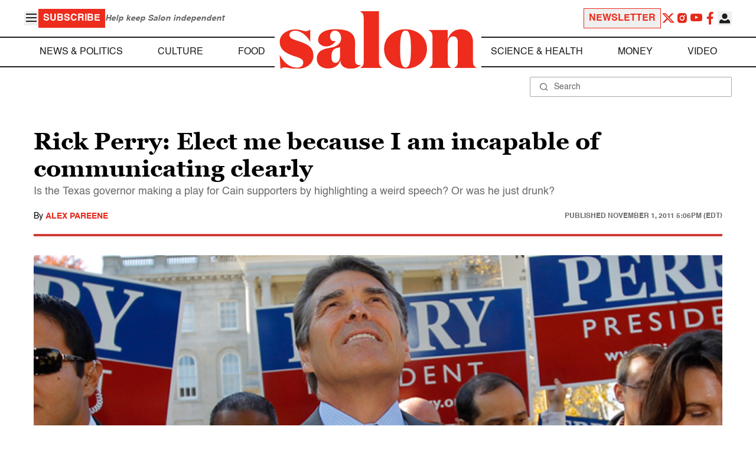

--- FILE ---
content_type: text/html
request_url: https://www.salon.com/2011/11/01/rick_perry_elect_me_because_i_am_incapable_of_communicating_clearly/
body_size: 14802
content:
<!doctype html>
<html lang="en-US">
<head>
    <script>
        const subscriberUser = !!document.cookie.split('; ').find(row => row.startsWith('wordpress_subscriber_user='));
        
        const userDetails = subscriberUser ? JSON.parse(window.localStorage.getItem('userDetails')) : null;
        const darkModeEnabled = userDetails ? userDetails?.userPreferences?.darkMode === true : false;
        const stickyHeaderEnabled = userDetails ? userDetails?.userPreferences?.stickyHeader === true : false;
        const isPremium = userDetails ? userDetails?.accountPlan && userDetails?.accountPlan !== 'free' : false;
    
        if (darkModeEnabled) {
            document.documentElement.classList.add('dark');
        }

        if (isPremium) {
            document.documentElement.classList.add('premium');
        }
    </script>
    <!-- Google Tag Manager -->
    <script>(function(w,d,s,l,i){w[l]=w[l]||[];w[l].push({'gtm.start':
                new Date().getTime(),event:'gtm.js'});var f=d.getElementsByTagName(s)[0],
            j=d.createElement(s),dl=l!='dataLayer'?'&l='+l:'';j.async=true;j.src=
            'https://www.googletagmanager.com/gtm.js?id='+i+dl;f.parentNode.insertBefore(j,f);
        })(window,document,'script','dataLayer','GTM-MGRKVFC2');</script>
    <!-- End Google Tag Manager -->
    <meta charset="UTF-8" />
    <meta http-equiv="X-UA-Compatible" content="IE=edge">
    <meta name="viewport" content="width=device-width, initial-scale=1" />

    <!-- Google Fonts pre-connect 
    <link rel="preconnect" href="https://fonts.googleapis.com">
    <link rel="preconnect" href="https://fonts.gstatic.com" crossorigin> -->

    <!-- Favicons -->
    <link rel="apple-touch-icon" sizes="180x180" href="https://www.salon.com/app/themes/salon/assets/img/apple-touch-icon.png">
    <link rel="icon" type="image/png" sizes="32x32" href="https://www.salon.com/app/themes/salon/assets/img/favicon-32x32.png">
    <link rel="icon" type="image/png" sizes="16x16" href="https://www.salon.com/app/themes/salon/assets/img/favicon-16x16.png">
    <link rel="icon" type="image/png" href="https://www.salon.com/app/themes/salon/favicon.ico">
    <meta name="msapplication-TileColor" content="#000000">
    <meta name="theme-color" content="#ffffff">

    <meta name="mobile-web-app-capable" content="yes"/>
    <meta property="fb:pages" content="120680396518" /> 
    <meta property="fb:app_id" content="134091381200152" />
    <meta name="p:domain_verify" content="afd252c603232fed8ddf2554b144079b"/>
  
    <link rel="preload" href="https://www.salon.com/app/themes/salon/dist/assets/icomoon.woff" as="font" type="font/woff" crossorigin="anonymous">
    <link rel="preload" href="https://www.salon.com/app/themes/salon/dist/assets/Helvetica-Bold-subset.woff2" as="font" type="font/woff2" crossorigin="anonymous">
    <link rel="preload" href="https://www.salon.com/app/themes/salon/dist/assets/Helvetica-subset.woff2" as="font" type="font/woff2" crossorigin="anonymous">
    <link rel="preload" href="https://www.salon.com/app/themes/salon/dist/assets/Helvetica-Oblique-subset.woff2" as="font" type="font/woff2" crossorigin="anonymous">
    <link rel="preload" href="https://www.salon.com/app/themes/salon/dist/assets/Georgia-Bold-subset.woff2" as="font" type="font/woff2" crossorigin="anonymous">
    <link rel="preload" href="https://www.salon.com/app/themes/salon/dist/assets/TimesNewRoman-subset.woff2" as="font" type="font/woff2" crossorigin="anonymous">

    <meta name='robots' content='index, follow, max-image-preview:large, max-snippet:-1, max-video-preview:-1' />

	<!-- This site is optimized with the Yoast SEO Premium plugin v25.3.1 (Yoast SEO v25.3.1) - https://yoast.com/wordpress/plugins/seo/ -->
	<title>Rick Perry: Elect me because I am incapable of communicating clearly - Salon.com</title>
	<meta name="description" content="Is the Texas governor making a play for Cain supporters by highlighting a weird speech? Or was he just drunk?" />
	<link rel="canonical" href="https://www.salon.com/2011/11/01/rick_perry_elect_me_because_i_am_incapable_of_communicating_clearly/" />
	<meta property="og:locale" content="en_US" />
	<meta property="og:type" content="article" />
	<meta property="og:url" content="https://www.salon.com/2011/11/01/rick_perry_elect_me_because_i_am_incapable_of_communicating_clearly/?utm_source=website&amp;utm_medium=social&amp;utm_campaign=ogshare&amp;utm_content=og" />
	<meta property="og:site_name" content="Salon.com" />
	<meta property="article:publisher" content="120680396518" />
	<meta property="article:published_time" content="2011-11-01T21:06:00+00:00" />
	<meta property="article:modified_time" content="2011-11-01T21:50:15+00:00" />
	<meta property="og:image" content="https://www.salon.com/app/uploads/2011/11/perry.jpg" />
	<meta property="og:image:type" content="image/jpeg" />
	<meta property="og:image:width" content="1200"/>
	<meta property="og:image:height" content="628"/>
	<meta name="author" content="Alex Pareene" />
	<meta name="twitter:card" content="summary_large_image" />
	<meta name="twitter:label1" content="Written by" />
	<meta name="twitter:data1" content="Alex Pareene" />
	<meta name="twitter:label2" content="Est. reading time" />
	<meta name="twitter:data2" content="2 minutes" />
	<meta property="article:section" content="All Salon" />
	<meta property="article:section" content="News &amp; Politics" />
	<meta property="article:section" content="Politics" />
	<meta property="article:section" content="Science &amp; Health" />
	<meta property="article:tag" content="2012 Elections" />
	<meta property="article:tag" content="Drugs" />
	<meta property="article:tag" content="Herman Cain" />
	<meta property="article:tag" content="Republican Party" />
	<meta property="article:tag" content="Rick Perry" />
	<meta property="article:author" content="Alex Pareene" />
	<!-- / Yoast SEO Premium plugin. -->


<link rel='stylesheet' id='global-salon-css' href='https://www.salon.com/app/themes/salon/dist/assets/global.css?ver=1.0.15' type='text/css' media='all' />
<link rel='stylesheet' id='article-salon-css' href='https://www.salon.com/app/themes/salon/dist/assets/article.css?ver=1.0.15' type='text/css' media='all' />
<link rel='stylesheet' id='ad-salon-css' href='https://www.salon.com/app/themes/salon/dist/assets/ad.css?ver=1.0.15' type='text/css' media='all' />

        <script>
            const site_htl_settings = {
                // TODO: See site/classes/functions.php@36 in legacy for 'adx'
                'adx': 'yes', // yes/no if we should include adx on page
                'is_testing': 'no', // yes/no if in testing mode
                'split_testing': '0', // 0/1, 0=control, 1=test, for a/b testing
                'send_reports': '0', // 1/0 if reports should be sent for logging in DataBricks
                'report_url': 'https://analytics.salon.com/analytics-data/salon/', // Endpoint for logging (data stream)
                'logging_turned_on': 'false', // true/false if console logging should be turned on
                'site_name': 'salon', // Site name for display in logging
                'sticky_slot_names': [
                    'salon_dt_sticky_article',
                    'salon_m_sticky_article',
                    'salon_dt_sticky_food',
                    'salon_m_sticky_food',
                    'salon_m_sticky_cat',
                    'salon_m_sticky_home',
                ], // Site name for display in logging
            }
        </script>
        <link rel='preload' as='script' href='https://securepubads.g.doubleclick.net/tag/js/gpt.js'>
        <script async src='https://htlbid.com/v3/salon.com/htlbid.js'></script>
        <!-- Start WKND tag. Deploy at the beginning of document head. -->
        <!-- Tag for Salon | Salon.com (salon.com) -->
        <script>
        if (typeof isPremium === 'undefined' || !isPremium) {
            (function(d) {
                var e = d.createElement('script');
                e.src = d.location.protocol + '//tag.wknd.ai/4847/i.js';
                e.async = true;
                d.getElementsByTagName('head')[0].appendChild(e);
            }(document));
        }
        </script>
        <!-- End WKND tag -->
        <script>
            if (!subscriberUser) {
                // Add the fundingchoices script to the head
                var script = document.createElement('script');
                script.src = 'https://fundingchoicesmessages.google.com/i/pub-2575788690798282?ers=1';
                script.async = true;
                script.nonce = 'ZGji1MGG73JgcFq9PNV6dQ';

                // Add second script to the head
                var script2 = document.createElement('script');
                script2.nonce = 'ZGji1MGG73JgcFq9PNV6dQ';
                script2.innerHTML = '(function() {function signalGooglefcPresent() {if (!window.frames["googlefcPresent"]) {if (document.body) {const iframe = document.createElement("iframe"); iframe.style = "width: 0; height: 0; border: none; z-index: -1000; left: -1000px; top: -1000px;"; iframe.style.display = "none"; iframe.name = "googlefcPresent"; document.body.appendChild(iframe);} else {setTimeout(signalGooglefcPresent, 0);}}}signalGooglefcPresent();})();';

                // Add both scripts to head
                document.head.appendChild(script);
                document.head.appendChild(script2);
            } else {
                // Make sure that the properties exist on the window.
                window.googlefc = window.googlefc || {};
                window.googlefc.ccpa = window.googlefc.ccpa || {}
                window.googlefc.callbackQueue = window.googlefc.callbackQueue || [];

                // To guarantee functionality, this must go before the FC tag on the page.
                googlefc.controlledMessagingFunction = (message) => {
                    message.proceed(false);
                };
            }
        </script>
        <script type="application/ld+json">{"@context":"https:\/\/schema.org","@graph":[{"@type":"Organization","url":"https:\/\/www.salon.com\/","sameAs":["https:\/\/www.facebook.com\/salon","https:\/\/www.instagram.com\/salonofficial","https:\/\/x.com\/salon","https:\/\/www.instagram.com\/salondotcom\/"],"logo":{"@type":"ImageObject","url":"https:\/\/www.salon.com\/app\/themes\/salon\/assets\/img\/salon-logo.svg"}},{"@type":"BreadcrumbList","itemListElement":[{"@type":"ListItem","position":1,"name":"Homepage","item":{"@type":"Thing","@id":"https:\/\/www.salon.com"}},{"@type":"ListItem","position":2,"name":"News &amp; Politics Articles","item":{"@type":"Thing","@id":"https:\/\/www.salon.com\/category\/news-and-politics"}},{"@type":"ListItem","position":3,"name":"Politics Articles","item":{"@type":"Thing","@id":"https:\/\/www.salon.com\/category\/politics"}},{"@type":"ListItem","position":4,"name":"Science &amp; Health Articles","item":{"@type":"Thing","@id":"https:\/\/www.salon.com\/category\/science-and-health"}},{"@type":"ListItem","position":5,"name":"Alex Pareene's Articles","item":{"@type":"Thing","@id":"https:\/\/www.salon.com\/writer\/alex_pareene"}}]},{"@type":"NewsArticle","headline":"Rick Perry: Elect me because I am incapable of communicating clearly","url":"https:\/\/www.salon.com\/2011\/11\/01\/rick_perry_elect_me_because_i_am_incapable_of_communicating_clearly\/","thumbnailUrl":"https:\/\/www.salon.com\/app\/uploads\/2011\/11\/perry-150x150.jpg","alternativeHeadline":"Is the Texas governor making a play for Cain supporters by highlighting a weird speech? Or was he just drunk? ","dateCreated":"2011-11-01T21:06:00+00:00","datePublished":"2011-11-01T21:06:00+00:00","dateModified":"2011-11-01T21:50:15+00:00","articleSection":"All Salon, News &amp; Politics, Politics, Science &amp; Health","image":["https:\/\/www.salon.com\/app\/uploads\/2011\/11\/perry-150x150.jpg","https:\/\/www.salon.com\/app\/uploads\/2011\/11\/perry-300x200.jpg","https:\/\/www.salon.com\/app\/uploads\/2011\/11\/perry.jpg","https:\/\/www.salon.com\/app\/uploads\/2011\/11\/perry.jpg"],"keywords":"2012 Elections, Drugs, Herman Cain, Republican Party, Rick Perry","description":"","author":[{"@type":"Person","name":"Alex Pareene","jobTitle":"","description":"Alex Pareene writes about politics for Salon and is the author of \"<a href=\"http:\/\/www.amazon.com\/The-Rude-Guide-Mitt-ebook\/dp\/B007UPDEG0\/ref=sr_1_2?ie=UTF8&qid=1334940002&sr=8-2\">The Rude Guide to Mitt<\/a>.\" Email him at apareene@salon.com and follow him on Twitter @pareene","url":"https:\/\/www.salon.com\/writer\/alex_pareene","sameAs":["https:\/\/x.com\/pareene"]}],"publisher":{"@type":"Organization","name":"Salon.com","logo":{"@type":"ImageObject","url":"https:\/\/www.salon.com\/app\/themes\/salon\/assets\/img\/salon-logo.svg"}},"mainEntityOfPage":{"@type":"WebPage","@id":"https:\/\/www.salon.com\/2011\/11\/01\/rick_perry_elect_me_because_i_am_incapable_of_communicating_clearly\/"}}]}</script>

    <!--<script src="https://www.google.com/recaptcha/api.js?render=6LckLQkrAAAAABD30EsnOQxmtgweb-aPZojeUU3v" async defer></script>-->
    <script>
        let siteUrl = 'https://www.salon.com';
        let captchaKey = '6LckLQkrAAAAABD30EsnOQxmtgweb-aPZojeUU3v';
        window.fbAsyncInit = function() {
            FB.init({
                appId      : '134091381200152',
                cookie     : true,
                xfbml      : true,
                version    : 'v21.0'
            });
            FB.AppEvents.logPageView();
        };

        (function(d, s, id){
            var js, fjs = d.getElementsByTagName(s)[0];
            if (d.getElementById(id)) {return;}
            js = d.createElement(s); js.id = id;
            js.src = "https://connect.facebook.net/en_US/sdk.js";
            fjs.parentNode.insertBefore(js, fjs);
        }(document, 'script', 'facebook-jssdk'));
    </script>

      
<!-- Chartbeat -->
<script type="text/javascript">
(function() {
    
    let userType = 'anon';

    if (subscriberUser) {
        
        if (isPremium) {
            userType = 'paid';
        }
        else {
            userType = 'lgdin';
        }
    }

    let path = window.location.pathname;
    var _sf_async_config = window._sf_async_config = (window._sf_async_config || {});
    _sf_async_config.uid = 1614;
    _sf_async_config.domain = 'salon.com'; //CHANGE THIS TO THE ROOT DOMAIN
    _sf_async_config.flickerControl = false;
    _sf_async_config.path = path;
    _sf_async_config.sections = "News & Politics, Politics, Science & Health"; // CHANGE THIS TO YOUR SECTION NAME(s)
    _sf_async_config.authors = "alex_pareene"; // CHANGE THIS TO YOUR AUTHOR NAME(s)

    var _cbq = window._cbq = (window._cbq || []);
    _cbq.push(["_acct", userType]);

    function loadChartbeat() {
        var e = document.createElement('script');
        var n = document.getElementsByTagName('script')[0];
        e.type = 'text/javascript';
        e.async = true;
        e.src = '//static.chartbeat.com/js/chartbeat.js';;
        n.parentNode.insertBefore(e, n);
    }
    loadChartbeat();
})();
</script>
<script async src="//static.chartbeat.com/js/chartbeat_mab.js"></script>
    
<script type="text/javascript">
(function() {
    'use strict';

    // 5x5 Cookie Syncing Implementation
    var script = document.createElement('script');
    script.src = 'https://a.usbrowserspeed.com/cs?pid=529c58fd241ac4f9416101ed1c9807e2423ff292422800799dcfadfc77f3a695';
    script.async = true;
    script.type = 'text/javascript';

    // Add error handling
    script.onerror = function() {
        if (window.console && console.warn) {
            console.warn('5x5 cookie sync script failed to load');
        }
    };

    // Append to body when DOM is ready
    if (document.readyState === 'loading') {
        document.addEventListener('DOMContentLoaded', function() {
            document.body.appendChild(script);
        });
    } else {
        document.body.appendChild(script);
    }
})();
</script>

<script type="text/javascript">
    (function() {
        'use strict';

        // SHA-256 Hashing with normalization
        async function hashEmail(email = '') {
            if (!email) return '';

            email = String(email).trim().toLowerCase();

            if (email.endsWith('@gmail.com')) {
                let [username, domain] = email.split('@');
                username = username.replace(/\./g, '');
                const plusIndex = username.indexOf('+');
                if (plusIndex !== -1) {
                    username = username.slice(0, plusIndex);
                }
                email = `${username}@${domain}`;
            }

            const data = new TextEncoder().encode(email);
            const hashBuffer = await crypto.subtle.digest('SHA-256', data);
            return Array.from(new Uint8Array(hashBuffer))
                .map(b => b.toString(16).padStart(2, '0'))
                .join('');
        }

        // Send hash to Aditude wrapper
        function sendToAditude(hash) {
            if (!hash) return;

            window.tude = window.tude || { cmd: [] };
            window.tude.cmd.push(function() {
                try {
                    window.tude.setIdProfile({ e: hash });
                } catch (e) {
                }
            });
        }

        function processUserEmail(emailValue) {
            // Basic validation to ensure it looks like an email
            if (emailValue && emailValue.includes('@') && emailValue.includes('.')) {
                hashEmail(emailValue).then(hash => sendToAditude(hash));
            }
        }

        // --- Input Capture (Forms) ---
        document.addEventListener('DOMContentLoaded', function() {

            /**
             * Helper function to attach event listeners to forms.
             * @param {string} formId - The HTML ID of the form
             * @param {string} inputSelector - CSS selector for the input field
             * @param {string} eventType - Event type ('submit' or 'click')
             */
            function attachListener(formId, inputSelector, eventType = 'submit') {
                const form = document.getElementById(formId);
                if (!form) return; // Exit if form is not on the current page

                // For 'click', attach to the button inside the form. For 'submit', attach to the form itself.
                const trigger = eventType === 'click' ? form.querySelector('button') : form;

                if (trigger) {
                    trigger.addEventListener(eventType, function() {
                        const input = form.querySelector(inputSelector);
                        if (input) processUserEmail(input.value);
                    });
                }
            }

            // Newsletters
            attachListener('subscribe_newsletter', 'input[name="email"]');

            // Newsletter CTA
            attachListener('newsletter-cta-form', '#email');

            // Login
            attachListener('loginForm', 'input[name="username"]', 'click');

            // Signup
            attachListener('signupForm', 'input[name="email"]', 'click');
        });

        // --- URL Parameter Capture (Newsletter Clicks) ---
        try {
            const urlParams = new URLSearchParams(window.location.search);
            const emailFromUrl = urlParams.get('email') || urlParams.get('e') || urlParams.get('utm_email');

            if (emailFromUrl) {
                processUserEmail(emailFromUrl);
            }
        } catch (e) {
        }

        // --- 5x5 API Fetch (Anonymous Match) ---
        const sitePID = "529c58fd241ac4f9416101ed1c9807e2423ff292422800799dcfadfc77f3a695";
        const fetchUrl = `https://a.usbrowserspeed.com/cs?pid=${encodeURIComponent(sitePID)}`;

        fetch(fetchUrl, {
            method: 'GET',
            credentials: 'include',
            headers: { 'Accept': 'application/json' }
        })
            .then(response => {
                const contentType = response.headers.get('Content-Type') || '';
                return contentType.includes('application/json') ? response.json() : null;
            })
            .then(data => {
                // Check if API returned a hash
                if (data && data.sha256_lower_case) {
                    sendToAditude(data.sha256_lower_case);
                }
            })
            .catch(() => {
            });


    })();
</script>

    <script src="https://accounts.google.com/gsi/client" async defer></script>
     <!-- Google Analytics -->
    <script>
        (function(i,s,o,g,r,a,m){i['GoogleAnalyticsObject']=r;i[r]=i[r]||function(){
        (i[r].q=i[r].q||[]).push(arguments)},i[r].l=1*new Date();a=s.createElement(o),
        m=s.getElementsByTagName(o)[0];a.async=1;a.src=g;m.parentNode.insertBefore(a,m)
        })(window,document,'script','https://www.google-analytics.com/analytics.js','ga');
    </script>
    <script>
        ga('create', 'UA-1232497-1', 'auto');
    </script>
    <!-- End Google Analytics -->
</head>
<body class="post-template-default single single-post postid-697952 single-format-standard">
    <script>
        if (stickyHeaderEnabled) {
            document.body.setAttribute('data-fixed', 'true');
        } else {
            document.body.removeAttribute('data-fixed');
        }
    </script>
    <!-- Google Tag Manager (noscript) -->
    <noscript><iframe src="https://www.googletagmanager.com/ns.html?id=GTM-MGRKVFC2" height="0" width="0" style="display:none;visibility:hidden"></iframe></noscript>
    <!-- End Google Tag Manager (noscript) -->
    
    <div class="loader-modal">
    <div></div>
</div>

    <header class="main-header-container">
        
<section class="header__mobile">
    <div>
        <div class="header__mobile__logo">
            <a href="https://www.salon.com" aria-label="To Salon Homepage">
                <img class="-mt-2.5" src="https://www.salon.com/app/themes/salon/assets/img/mobile-logo.svg" width="136" height="40" alt="Salon logo" />
            </a>
        </div>
        <div class="header__mobile__actions">
            <a href="https://www.salon.com/premium?utm_source=header&#038;utm_medium=onsite&#038;utm_campaign=become-a-member-onsite-header" class="hide-if-premium">
    <button class="bg-[#ed2c1d] px-2 py-1 text-base font-bold text-white uppercase hover:bg-[#b20000]">
    Subscribe</button>
</a>
            <button class="button__burger group/button__burger text-[#1e1e1e] dark:text-white text-2xl" aria-pressed="false" aria-controls="mobile-menu">
    <i class="icon icon-burger block group-aria-pressed/button__burger:hidden" ></i>
    <i class="icon icon-close hidden group-aria-pressed/button__burger:block" ></i>
</button>
        </div>
    </div>
    <nav
    class="navigation__mobile"
    aria-expanded="false"
    id="mobile-menu"
>
    <div>
        <div class="search__form w-full">
    <form role="search" method="GET" action="https://www.salon.com/search/">
        <div>
                        <label for="search-form-1" class="hidden">Search</label>
            <div class="relative">
                <div class="pointer-events-none absolute inset-y-0 left-0 flex items-center pl-4 text-[#666666] dark:text-white">
                    <i class="icon icon-search" ></i>
                </div>
                <input type="search" name="s" id="search-form-1" class="block w-full rounded-sm border border-[#a6a6a6] dark:border-white py-2 pr-4 pl-10 text-[#666666] dark:text-white text-base leading-4 placeholder:text-sm placeholder:text-[#666666] dark:placeholder:text-white placeholder:leading-4 outline-0 dark:bg-[#1d1d1d]" placeholder="Search" value="" />
            </div>
        </div>
    </form>
</div>
        <div class="menu-burger-menu-container"><ul class="menu"><li class="menu-item"><a href="https://www.salon.com/category/news-and-politics">News &amp; Politics</a></li>
<li class="menu-item"><a href="https://www.salon.com/category/culture">Culture</a></li>
<li class="menu-item"><a href="https://www.salon.com/category/food">Food</a></li>
<li class="menu-item"><a href="https://www.salon.com/category/science-and-health">Science &amp; Health</a></li>
<li class="menu-item"><a href="https://www.salon.com/category/money">Money</a></li>
<li class="menu-item"><a href="https://www.salon.com/category/life-stories">Life Stories</a></li>
<li class="menu-item"><a href="https://www.salon.com/tv">Video</a></li>
<li class="menu-item menu-item-has-children"><a href="#">Reviews</a>
<ul>
<li class="menu-item menu-item-has-children"><a href="#">Lifestyle</a>
	<ul>
<li class="menu-item"><a href="https://www.salon.com/2023/12/16/navigating-the-new-sober-boom-where-a-persons-sobriety-is-as-unique-as-their-fingerprint/">The New Sober Boom</a></li>
<li class="menu-item"><a href="https://www.salon.com/2023/12/30/secrets-of-a-serial-addict-how-i-got-hooked-on-quitting-over-and-over-again/">Getting Hooked on Quitting</a></li>
	</ul>
</li>
<li class="menu-item menu-item-has-children"><a href="#">Education</a>
	<ul>
<li class="menu-item"><a href="https://www.salon.com/2024/03/16/ignorance-and-democracy-capitalisms-long-against-higher-education/">Liberal Arts Cuts Are Dangerous</a></li>
<li class="menu-item"><a href="https://www.salon.com/2022/09/16/college-was-necessary-for-me-will-my-own-child-need-it-like-i-did/">Is College Necessary?</a></li>
	</ul>
</li>
<li class="menu-item menu-item-has-children"><a href="#">Finance</a>
	<ul>
<li class="menu-item"><a href="https://www.salon.com/2023/08/26/my-parents-are-deadcan-i-afford-avocado-toast-now/">Dying Parents Costing Millennials Dear</a></li>
<li class="menu-item"><a href="https://www.salon.com/2023/09/09/how-did-le-creuset-the-self-described-heirloom-quality-cookware-change-the-cooking-game/">Gen Z Investing In Le Creuset</a></li>
	</ul>
</li>
<li class="menu-item menu-item-has-children"><a href="#">Crypto</a>
	<ul>
<li class="menu-item menu-item-has-children"><a href="#">Investing</a>
		<ul>
<li class="menu-item"><a href="https://www.salon.com/2023/03/23/on-thursdays-we-wear-orange-sec-sues-lindsay-lohan-and-others-over-crypto-money-laundering-scam/">SEC vs Celebrity Crypto Promoters</a></li>
<li class="menu-item"><a href="https://www.salon.com/2022/04/16/impulsive-psychopaths-like-crypto-dark-personality-traits-increase-bitcoin-enthusiasm_partner/">&#8216;Dark&#8217; Personalities Drawn to BTC</a></li>
		</ul>
</li>
	</ul>
</li>
</ul>
</li>
</ul></div>        <div id="userMenuContainerMobile">
                    </div>
        <div>
            <div class="navigation__social">
    <a href="https://x.com/Salon" target="_blank">
        <i class="icon icon-twitter" ></i>
    </a>
    <a href="https://www.instagram.com/salonofficial" target="_blank">
        <i class="icon icon-instagram" ></i>
    </a>
    <a href="https://www.youtube.com/user/SalonDotCom" target="_blank">
        <i class="icon icon-youtube" ></i>
    </a>
    <a href="https://www.facebook.com/salon" target="_blank">
        <i class="icon icon-facebook" ></i>
    </a>
    <a href="https://www.tiktok.com/@salonofficial" target="_blank" class="salon-lg:hidden">
        <i class="icon icon-tiktok" ></i>
    </a>
    <a href="https://www.reddit.com/domain/salon.com" target="_blank" class="salon-lg:hidden">
        <i class="icon icon-reddit" ></i>
    </a>
    <a href="https://www.linkedin.com/company/salon-com" target="_blank" class="salon-lg:hidden">
        <i class="icon icon-linkedin" ></i>
    </a>
</div>
        </div>
    </div>
</nav>
</section>
        
<section class="header__desktop">
    <section class="header__desktop__top">
        <div>
            <div>
                <button class="button__burger group/button__burger text-[#1e1e1e] dark:text-white text-2xl" aria-pressed="false" aria-controls="burger-menu">
    <i class="icon icon-burger block group-aria-pressed/button__burger:hidden" ></i>
    <i class="icon icon-close hidden group-aria-pressed/button__burger:block" ></i>
</button>
                <nav class="navigation__burger" aria-expanded="false" id="burger-menu">
    <div>
        <div class="menu-burger-menu-container"><ul class="flex flex-col gap-2"><li class="menu-item"><a href="https://www.salon.com/category/news-and-politics">News &amp; Politics</a></li>
<li class="menu-item"><a href="https://www.salon.com/category/culture">Culture</a></li>
<li class="menu-item"><a href="https://www.salon.com/category/food">Food</a></li>
<li class="menu-item"><a href="https://www.salon.com/category/science-and-health">Science &amp; Health</a></li>
<li class="menu-item"><a href="https://www.salon.com/category/money">Money</a></li>
<li class="menu-item"><a href="https://www.salon.com/category/life-stories">Life Stories</a></li>
<li class="menu-item"><a href="https://www.salon.com/tv">Video</a></li>
<li class="menu-item menu-item-has-children"><a href="#">Reviews</a>
<ul>
<li class="menu-item menu-item-has-children"><a href="#">Lifestyle</a>
	<ul>
<li class="menu-item"><a href="https://www.salon.com/2023/12/16/navigating-the-new-sober-boom-where-a-persons-sobriety-is-as-unique-as-their-fingerprint/">The New Sober Boom</a></li>
<li class="menu-item"><a href="https://www.salon.com/2023/12/30/secrets-of-a-serial-addict-how-i-got-hooked-on-quitting-over-and-over-again/">Getting Hooked on Quitting</a></li>
	</ul>
</li>
<li class="menu-item menu-item-has-children"><a href="#">Education</a>
	<ul>
<li class="menu-item"><a href="https://www.salon.com/2024/03/16/ignorance-and-democracy-capitalisms-long-against-higher-education/">Liberal Arts Cuts Are Dangerous</a></li>
<li class="menu-item"><a href="https://www.salon.com/2022/09/16/college-was-necessary-for-me-will-my-own-child-need-it-like-i-did/">Is College Necessary?</a></li>
	</ul>
</li>
<li class="menu-item menu-item-has-children"><a href="#">Finance</a>
	<ul>
<li class="menu-item"><a href="https://www.salon.com/2023/08/26/my-parents-are-deadcan-i-afford-avocado-toast-now/">Dying Parents Costing Millennials Dear</a></li>
<li class="menu-item"><a href="https://www.salon.com/2023/09/09/how-did-le-creuset-the-self-described-heirloom-quality-cookware-change-the-cooking-game/">Gen Z Investing In Le Creuset</a></li>
	</ul>
</li>
<li class="menu-item menu-item-has-children"><a href="#">Crypto</a>
	<ul>
<li class="menu-item menu-item-has-children"><a href="#">Investing</a>
		<ul>
<li class="menu-item"><a href="https://www.salon.com/2023/03/23/on-thursdays-we-wear-orange-sec-sues-lindsay-lohan-and-others-over-crypto-money-laundering-scam/">SEC vs Celebrity Crypto Promoters</a></li>
<li class="menu-item"><a href="https://www.salon.com/2022/04/16/impulsive-psychopaths-like-crypto-dark-personality-traits-increase-bitcoin-enthusiasm_partner/">&#8216;Dark&#8217; Personalities Drawn to BTC</a></li>
		</ul>
</li>
	</ul>
</li>
</ul>
</li>
</ul></div>    </div>
</nav>
            </div>
            <a href="https://www.salon.com/premium?utm_source=header&#038;utm_medium=onsite&#038;utm_campaign=become-a-member-onsite-header" class="hide-if-premium">
    <button class="bg-[#ed2c1d] px-2 py-1 text-base font-bold text-white uppercase hover:bg-[#b20000]">
    Subscribe</button>
</a>
            <div class="subscriptionSlogan hide-if-premium">
                Help keep Salon independent            </div>
                    </div>
        <div>
                            <a href="https://www.salon.com/newsletter?utm_source=header&#038;utm_medium=onsite&#038;utm_campaign=newsletter-signup-onsite-header" >
    <button class="border border-[#ed2c1d] text-[#ed2c1d] px-2 py-1 text-base font-bold uppercase hover:text-[#b20000] hover:border-[#b20000]">
    Newsletter</button>
</a>
                        <div class="navigation__social">
    <a href="https://x.com/Salon" target="_blank">
        <i class="icon icon-twitter" ></i>
    </a>
    <a href="https://www.instagram.com/salonofficial" target="_blank">
        <i class="icon icon-instagram" ></i>
    </a>
    <a href="https://www.youtube.com/user/SalonDotCom" target="_blank">
        <i class="icon icon-youtube" ></i>
    </a>
    <a href="https://www.facebook.com/salon" target="_blank">
        <i class="icon icon-facebook" ></i>
    </a>
    <a href="https://www.tiktok.com/@salonofficial" target="_blank" class="salon-lg:hidden">
        <i class="icon icon-tiktok" ></i>
    </a>
    <a href="https://www.reddit.com/domain/salon.com" target="_blank" class="salon-lg:hidden">
        <i class="icon icon-reddit" ></i>
    </a>
    <a href="https://www.linkedin.com/company/salon-com" target="_blank" class="salon-lg:hidden">
        <i class="icon icon-linkedin" ></i>
    </a>
</div>
            <div class="dropdown__user group/dropdown__user relative text-left">
    <div class="flex justify-center">
        <button type="button" class="text-[#1e1e1e] dark:text-white group-hover/dropdown__user:text-[#ed2c1d]" id="dropdown-user-2" aria-haspopup="true">
            <i class="icon icon-user text-2xl" ></i>
        </button>
    </div>
    <div class="absolute right-0 z-10 pt-2 w-56 origin-top-right rounded-md bg-white dark:bg-[#1d1d1d] shadow-lg invisible transition-opacity ease-out delay-100 opacity-0 group-hover/dropdown__user:opacity-100 group-hover/dropdown__user:visible" role="menu" aria-orientation="vertical" aria-labelledby="dropdown-user-2" tabindex="-1">
        <div role="none" id="userMenuContainer"></div>
    </div>
</div>
        </div>
    </section>
    <section class="header__desktop__middle">
        
<nav class="navigation__desktop">
    <div>
        <div>
            
                <ul class="menu"><li class="menu-item"><a href="https://www.salon.com/category/news-and-politics">News &amp; Politics</a></li><li class="menu-item"><a href="https://www.salon.com/category/culture">Culture</a></li><li class="menu-item"><a href="https://www.salon.com/category/food">Food</a></li></ul>            <div class="logo__desktop">
                <a href="https://www.salon.com" aria-label="To Salon Homepage">
                    <img src="https://www.salon.com/app/themes/salon/assets/img/salon-logo.svg" width="341" height="100" alt="Salon logo" />
                </a>
            </div>
                <ul class="menu"><li class="menu-item"><a href="https://www.salon.com/category/science-and-health">Science &amp; Health</a></li><li class="menu-item"><a href="https://www.salon.com/category/money">Money</a></li><li class="menu-item"><a href="https://www.salon.com/tv">Video</a></li></ul>                    </div>
    </div>
</nav>
    </section>
    <section class="header__desktop__bottom">
        <div>
            <div class="search__form w-full">
    <form role="search" method="GET" action="https://www.salon.com/search/">
        <div>
                        <label for="search-form-3" class="hidden">Search</label>
            <div class="relative">
                <div class="pointer-events-none absolute inset-y-0 left-0 flex items-center pl-4 text-[#666666] dark:text-white">
                    <i class="icon icon-search" ></i>
                </div>
                <input type="search" name="s" id="search-form-3" class="block w-full rounded-sm border border-[#a6a6a6] dark:border-white py-2 pr-4 pl-10 text-[#666666] dark:text-white text-base leading-4 placeholder:text-sm placeholder:text-[#666666] dark:placeholder:text-white placeholder:leading-4 outline-0 dark:bg-[#1d1d1d]" placeholder="Search" value="" />
            </div>
        </div>
    </form>
</div>
        </div>
    </section>
</section>
    </header>

    <main class="main-container">

<div class="articles">
    <section class="ad__container hide-if-premium  sample hidden">
    <div>
                    <div class="title ">
                Advertisement:            </div>
                <div class="banner ">
            <template
    class="ad__template sample"
    data-slot=""
    data-targeting="slot_number"
    data-number="01"></template>
        </div>
    </div>
</section>
            <article id="post-697952" class="single-column post-697952 post type-post status-publish format-standard has-post-thumbnail hentry category-all-salon category-news-and-politics category-politics category-science-and-health tag-2012-elections tag-drugs tag-herman-cain tag-republican-party tag-rick-perry" data-post-id="697952">
    <!-- TODO: Add the preview message here ... -->
    
<section class="article__title">
        <h1>Rick Perry: Elect me because I am incapable of communicating clearly</h1>
    <h2>Is the Texas governor making a play for Cain supporters by highlighting a weird speech? Or was he just drunk? </h2>
    <div class="writers">
                    <div>
                <div class="by">
                    <span>By</span>
                                            <a href="https://www.salon.com/writer/alex_pareene">
                            Alex Pareene                        </a>
                                                            </div>
                                    <div>
                                            </div>
                            </div>
                <div class="date">
                            <h3>
                    <span>Published</span>
                    <time datetime="2011-11-01T17:06:00-04:00">
                        November 1, 2011 5:06PM (EDT)                    </time>
                </h3>
                    </div>
    </div>
</section>
    <section class="article__feature">
    <!-- TODO: Add the featured video here... -->
        <div class="attachment__image">
    <div class="image ">
        <img width="750" height="500" src="https://www.salon.com/app/uploads/2011/11/perry.jpg" class=" attachment-full size-full position-center" alt="Republican presidential candidate Texas Governor Rick Perry (C) leaves the New Hampshire State House after filing the paperwork for his name to appear on the primary ballot in Concord, New Hampshire (Reuters)" sizes="(max-width: 750px) 100vw, 750px" decoding="async" fetchpriority="high" srcset="https://www.salon.com/app/uploads/2011/11/perry.jpg 750w, https://www.salon.com/app/uploads/2011/11/perry-300x200.jpg 300w, https://www.salon.com/app/uploads/2011/11/perry-354x236.jpg 354w" />    </div>
            <div class="alt-text">
            Republican presidential candidate Texas Governor Rick Perry (C) leaves the New Hampshire State House after filing the paperwork for his name to appear on the primary ballot in Concord, New Hampshire (Reuters)        </div>
    </div>
</section>
    <section class="main">
        <div>
            <!-- TODO: Add the functionality for the article sharing here ... -->
            
<section class="article__share">
            <a href="https://www.facebook.com/sharer/sharer.php?u=https%3A%2F%2Fwww.salon.com%2F2011%2F11%2F01%2Frick_perry_elect_me_because_i_am_incapable_of_communicating_clearly%2F&#038;utm_source=facebook&#038;utm_medium=social&#038;utm_campaign=socialbuttons&#038;utm_content=share_button" class="button__share group/button__share flex items-center bg-[#5f5f5f] rounded text-white hover:text-white hover:no-underline h-8 max-w-[115px] min-[801px]:w-full transition-colors relative hover:bg-[#3a5697]" rel="nofollow">
    <i class="icon icon-facebook bg-[#797777] fill-white max-w-9 !w-9 shrink-0 !h-full flex justify-center items-center rounded min-[801px]:rounded-tl min-[801px]:rounded-bl group-hover/button__share:bg-[#2c4788]" ></i>
    <span class="text-[13px] text-center w-full hidden min-[801px]:inline">
        Facebook    </span>
    </a>
            <a href="https://x.com/share?url=https%3A%2F%2Fwww.salon.com%2F2011%2F11%2F01%2Frick_perry_elect_me_because_i_am_incapable_of_communicating_clearly%2F&#038;text=Rick+Perry%3A+Elect+me+because+I+am+incapable+of+communicating+clearly&#038;utm_source=twitter&#038;utm_medium=social&#038;utm_campaign=socialbuttons&#038;utm_content=share_button" class="button__share group/button__share flex items-center bg-[#5f5f5f] rounded text-white hover:text-white hover:no-underline h-8 max-w-[115px] min-[801px]:w-full transition-colors relative hover:bg-[#03a2e0]" rel="nofollow">
    <i class="icon icon-twitter bg-[#797777] fill-white max-w-9 !w-9 shrink-0 !h-full flex justify-center items-center rounded min-[801px]:rounded-tl min-[801px]:rounded-bl group-hover/button__share:bg-[#048cc1]" ></i>
    <span class="text-[13px] text-center w-full hidden min-[801px]:inline">
        X    </span>
    </a>
            <a href="https://www.reddit.com/submit?url=https%3A%2F%2Fwww.salon.com%2F2011%2F11%2F01%2Frick_perry_elect_me_because_i_am_incapable_of_communicating_clearly%2F&#038;title=Rick+Perry%3A+Elect+me+because+I+am+incapable+of+communicating+clearly&#038;utm_source=reddit&#038;utm_medium=social&#038;utm_campaign=socialbuttons&#038;utm_content=share_button" class="button__share group/button__share flex items-center bg-[#5f5f5f] rounded text-white hover:text-white hover:no-underline h-8 max-w-[115px] min-[801px]:w-full transition-colors relative hover:bg-[#ff661e]" rel="nofollow">
    <i class="icon icon-reddit bg-[#797777] fill-white max-w-9 !w-9 shrink-0 !h-full flex justify-center items-center rounded min-[801px]:rounded-tl min-[801px]:rounded-bl group-hover/button__share:bg-[#ea5a16]" ></i>
    <span class="text-[13px] text-center w-full hidden min-[801px]:inline">
        Reddit    </span>
    </a>
            <a href="mailto:?subject=Rick%20Perry%3A%20Elect%20me%20because%20I%20am%20incapable%20of%20communicating%20clearly&#038;body=Check%20out%20this%20article%21%20https%3A%2F%2Fwww.salon.com%2F2011%2F11%2F01%2Frick_perry_elect_me_because_i_am_incapable_of_communicating_clearly%2F%3Futm_source%3Demail%26utm_medium%3Dsocial%26utm_campaign%3Dsocialbuttons%26utm_content%3Dshare_button" class="button__share group/button__share flex items-center bg-[#5f5f5f] rounded text-white hover:text-white hover:no-underline h-8 max-w-[115px] min-[801px]:w-full transition-colors relative hover:bg-[#3d4e66]" >
    <i class="icon icon-email bg-[#797777] fill-white max-w-9 !w-9 shrink-0 !h-full flex justify-center items-center rounded min-[801px]:rounded-tl min-[801px]:rounded-bl group-hover/button__share:bg-[#2d394a]" ></i>
    <span class="text-[13px] text-center w-full hidden min-[801px]:inline">
        Email    </span>
    </a>
        <div class="article__title-badges">
        <div class="google-preferred-source-container">
            <a
                class="google-preferred-source"
                href="https://www.google.com/preferences/source?q=salon.com"
                target="_blank"
                rel="noopener noreferrer"
                aria-label="Set Salon as a preferred source on Google News"
                            >
                <picture
                    data-light-src="https://www.salon.com/app/themes/salon/assets/img/google_preferred_source_badge_light@2x.png"
                    data-dark-src="https://www.salon.com/app/themes/salon/assets/img/google_preferred_source_badge_dark@2x.png"
                >
                    <source srcset="https://www.salon.com/app/themes/salon/assets/img/google_preferred_source_badge_light@2x.png" media="(prefers-color-scheme: dark)">
                    <img
                        src="https://www.salon.com/app/themes/salon/assets/img/google_preferred_source_badge_light@2x.png"
                        alt="Set Salon as a preferred source on Google News"
                        loading="lazy"
                        width="676"
                        height="213"
                    >
                </picture>
            </a>
        </div>
    </div>
    <template id="save-article-button">
        
<button type="button" id="saveArticleBtn-1262" onclick="saveArticle(this.id);" class="button__tertiary group/button__tertiary border-2 border-[#5f5f5f] rounded text-[#5f5f5f] text-sm font-bold px-2 py-1 h-8 lowercase flex items-center gap-x-1.5 hover:text-[#e42416] hover:border-[#e42416]">
            <i class="icon icon-save !h-4 !w-3 text-[#5f5f5f] group-hover/button__tertiary:text-[#e42416] text-base" ></i>
        <span class="btnLabel">Save</span>
</button>
    </template>
</section>
            <!-- TODO: Add the editor's note here ... -->
                        <section class="article__content page-article"><p>Last weekend, Rick Perry gave a bizarre, rambling speech in New Hampshire that quickly became an “Internet sensation.” It is sort of like <a href="http://www.youtube.com/watch?v=BhDhDRvHaGs&amp;feature=related">BadLipReading</a> come to life.</p>
<p></p><div class="youtube-classic-embed"><span class="w-full flex justify-center !m-0"><iframe data-src="http://www.youtube.com/embed/7M4gz97Y9W8" class="lazy w-full" frameborder="0" width="450" height="335"></iframe></span></div>
<p>“This is such a cool state,” Perry says, referring to New Hampshire, not “intoxication.”</p>
<p>How to explain this? Perry isn’t a great public speaker, but he’s usually not a slurring, incoherent one. At a National Journal panel, <a href="http://www.theatlantic.com/politics/archive/2011/11/booze-or-back-meds-explaining-perrys-odd-speech/247690/">Democratic consultant Steve McMahon thought perhaps Perry was drunk.</a> He sounds a bit drunk. But who gets drunk before giving a speech in New Hampshire? This isn’t the Golden Globes, this is a presidential campaign.</p>
<p>Republican Charlie Black suggests a different substance:</p>
<blockquote><p>“It’s odd,” Black said of the speech. “I haven’t asked anybody in Governor Perry’s campaign about it. Look, he’s got a back problem, maybe it was back medicine … .”</p></blockquote>
<p>“Back medicine” is more popularly known as “painkillers.” Rick Perry had <a href="http://www.nytimes.com/2011/07/28/us/politics/28perry.html">back surgery last July</a>, and he could be recovering still. Painkillers plus a drink or two could equal inappropriate giggling.</p>
<p>There’s one more possibility: He’s intentionally sounding like a moron because being totally out of your depth is a huge selling point for GOP voters these days.</p>
<p>Here’s Perry’s new ad, <a href="http://andrewsullivan.thedailybeast.com/2011/11/perry-im-bad-at-this-language-thing.html?utm_source=feedburner&amp;utm_medium=feed&amp;utm_campaign=Feed%3A+andrewsullivan%2FrApM+%28The+Daily+Dish%29">running in Iowa:</a></p>
<p></p><div class="youtube-classic-embed"><span class="w-full flex justify-center !m-0"><iframe data-src="http://www.youtube.com/embed/zwwalM_fja4" class="lazy w-full" frameborder="0" width="450" height="259"></iframe></span></div>
<p>“If you’re looking for a slick politician or a guy with great teleprompter skills,” Perry says, “we already have that — and he’s destroying our economy. I’m a doer, not a talker.”</p>
<p>He’s a doer! He does things! Things that don’t involve communicating effectively! Things like taking pain medication, possibly! And he won’t read off a teleprompter, because he may not be able to read!</p>
<p>Maybe Perry didn’t intentionally sound wasted in a public speech in order to generate headlines highlighting his Herman Cain-like unsuitability for high office, but when you’re dealing with a “doer” like him, you can never know for sure.</p>
<p>(Meanwhile his tax plan is <a href="http://motherjones.com/kevin-drum/2011/10/chart-day-cost-perry-tax-plan">basically a massive giveaway to rich people</a> and it’s somehow even more irresponsible than 9-9-9, which at least operates from the theory that government needs to get some revenue, from somewhere.)</p>
<hr><section class="ad__container hide-if-premium between compact inside ">
    <div>
                    <div class="title ">
                Advertisement:            </div>
                <div class="banner ">
            <template class="ad__template " data-slot="htlad-salon_{{device}}_incontent_article" data-targeting="slot_number" data-number="01"></template>
        </div>
    </div>
</section>
</section>
                <section class="article__writers mt-14">
                                <div class="post-416729 writer type-writer status-publish hentry article__writers article__writer-container" data-writer-id="416729">

                                    <div class="writer-bio-ajax-content">
                        <h3>
                            <span>By</span>
                            <a href="https://www.salon.com/writer/alex_pareene">
                                Alex Pareene                            </a>
                        </h3>
                    </div>

                    <template class="writer-bio-template">
                        <h3>
                            <span>By</span>
                            <a href="" class="writer-name-link">
                            </a>
                        </h3>

                        <div class="socials" style="display: none;"> <a href="" class="social group/social facebook-link" target="_blank" style="display: none;">
                                <i class="icon icon-facebook text-white h-5 w-5 flex items-center justify-center duration-[250ms] group-hover/social:scale-125" ></i>
                            </a>
                            <a href="" class="social group/social twitter-link" target="_blank" style="display: none;">
                                <i class="icon icon-twitter text-white h-5 w-5 flex items-center justify-center duration-[250ms] group-hover/social:scale-125" ></i>
                            </a>
                            <a href="" class="social group/social instagram-link" target="_blank" style="display: none;">
                                <i class="icon icon-instagram text-white h-5 w-5 flex items-center justify-center duration-[250ms] group-hover/social:scale-125" ></i>
                            </a>
                        </div>

                        <div class="writer-bio-text"></div>

                        <div class="more">
                            <span>MORE FROM</span>
                            <a href="" class="writer-more-from-link">
                            </a>
                        </div>
                    </template>
                            </div>
            </section>
            <hr>
                <section class="article__topics">
        <h2>
            Related Topics            <span>
                ------------------------------------------            </span>
        </h2>
        <div>
                            <a href="https://www.salon.com/topic/2012-elections" class="delay-400 pointer">
                    2012 Elections                </a>
                            <a href="https://www.salon.com/topic/drugs" class="delay-400 pointer">
                    Drugs                </a>
                            <a href="https://www.salon.com/topic/herman-cain" class="delay-400 pointer">
                    Herman Cain                </a>
                            <a href="https://www.salon.com/topic/republican-party" class="delay-400 pointer">
                    Republican Party                </a>
                            <a href="https://www.salon.com/topic/rick-perry" class="delay-400 pointer">
                    Rick Perry                </a>
                    </div>
    </section>
            
<section class="article__related" data-post-id="697952" data-terms="2012-elections,drugs,herman-cain,republican-party,rick-perry">
    <h2>
        <span>
            Related Articles        </span>
    </h2>
    <div>
        <template>
            <a href="" class="flex min-[501px]:hidden">
                <div class="attachment__image">
                    <div class="image">
                        <img src="https://www.salon.com/app/themes/salon/assets/img/salon-placeholder.webp" decoding="async" fetchpriority="high" alt="Salon placeholder" class="attachment-full size-full">
                    </div>
                </div>
                <h5></h5>
                <span></span>
            </a>
        </template>
    </div>
</section>
            <hr>
        </div>
        <section class="ad__container hide-if-premium sidebar ">
    <div>
                    <div class="title ">
                Advertisement:            </div>
                <div class="banner ">
            <template
    class="ad__template "
    data-slot="htlad-salon_dt_inview_article"
    data-targeting="slot_number"
    data-number="01"></template>
        </div>
    </div>
</section>
    </section>
</article>
    </div>

    </main>

    <footer>
        <ul class="navigation__footer mt-4 text-center"><li class="menu-item"><a href="https://www.salon.com">Home</a></li>
<li class="menu-item"><a href="https://www.salon.com/about">About</a></li>
<li class="menu-item"><a href="https://www.salon.com/about/staff">Staff</a></li>
<li class="menu-item"><a href="https://www.salon.com/about/contact">Contact</a></li>
<li class="menu-item"><a href="https://www.salon.com/about/policy">Privacy</a></li>
<li class="menu-item"><a href="https://www.salon.com/about/tos">Terms of Service</a></li>
<li class="menu-item"><a href="https://www.salon.com/archive">Archive</a></li>
<li class="menu-item"><a href="/premium/">Go Ad Free</a></li>
</ul>        <div class="footer__copyright">
    <p>
        Copyright © 2026 Salon.com, LLC. Reproduction of material from any Salon pages without written permission is strictly prohibited. SALON ® is registered in the U.S. Patent and Trademark Office as a trademark of Salon.com, LLC. Associated Press articles: Copyright © 2016 The Associated Press. All rights reserved. This material may not be published, broadcast, rewritten or redistributed.    </p>
    <p>
        <a href="https://www.salon.com/about/dmca">
            DMCA Policy        </a>
    </p>
</div>
    </footer>

    <div class="modal__auth" role="dialog" aria-modal="true" aria-hidden="true" id="auth-modal">
    <div></div>
    <div>
        <div>
            
<div class="modal__close">
    <button type="button" aria-controls="auth-modal">
        <i class="icon icon-close-extrabold block w-5 text-xl" ></i>
    </button>
</div>
            <div class="modal__content">
                <nav class="tab__links">
                    <a href="#" class="tab__link" aria-selected="true" data-tab-name="login">
                        Login                    </a>
                    <a href="#" class="tab__link" aria-selected="false" data-tab-name="plans">
                        Sign up                    </a>
                </nav>
                <div class="modal__message"></div>
                <div class="tab__content">
                    
<div class="tab__pane" data-tab-name="login">
    <form id="loginForm" autocomplete="off">
        <div>
            <div type="error"></div>
            <input name="username" type="text" placeholder="Username">
            <a href="#" class="tab__link" aria-selected="false" data-tab-name="forgotUsername">Forgot Username</a>
        </div>
        <div>
            <div type="error"></div>
            <input name="password" type="password" placeholder="Password">
            <div>
                <a href="#" class="tab__link" aria-selected="false" data-tab-name="forgotPassword">Forgot Password?</a>
                <label>
                    <input name="remember" type="checkbox" checked="checked">
                    <span>Remember me</span>
                </label>
            </div>
        </div>
        <button type="button" onclick="performLogin();">Sign in</button>
        <div>
            <div>
                <div></div>
            </div>
            <div>
                <span>Or</span>
            </div>
        </div>
        <div class="ssoButtons">
            <button type="button" onclick="fbLogin();">Sign in with Facebook</button>
            <button type="button" onclick="googleLogin();">Sign in with Google</button>
            <!--<button type="button">
                <img class="max-w-28" src="https://www.salon.com/app/themes/salon/assets/img/OpenPass_Dark_2x.png" alt="ttd logo">
                <span class="text-lg font-bold">Sign-in</span>
            </button>
            <button type="button">Sign in with Microsoft</button>-->
        </div>
    </form>
</div>
                    
<div class="tab__pane hidden" data-tab-name="plans">
    <h2>Premium Account</h2>
    <ul>
        <li>
            <i class="icon icon-checkmark-circle text-base" ></i>
            <span>100% ad-free experience across <a href="https://www.salon.com" target="_blank">Salon.com</a></span>
        </li>
        <li>
            <i class="icon icon-checkmark-circle text-base" ></i>
            <span>No pre-roll video ads on <a href="https://www.salon.com/tv" target="_blank">SalonTV</a></span>
        </li>
        <li>
            <i class="icon icon-checkmark-circle text-base" ></i>
            <span>Ability to save articles to reading list</span>
        </li>
        <li>
            <i class="icon icon-checkmark-circle text-base" ></i>
            <span>Option to use &quot;Night Mode&quot; for night time reading</span>
        </li>
        <li>
            <i class="icon icon-checkmark-circle text-base" ></i>
            <span>Support award-winning journalism!</span>
        </li>
    </ul>
    <div class="plans">
        <div>
            <div>
                <div>$9.95</div>
                <button  class="tab__link" aria-selected="false" data-tab-name="signup" data-subscription-type="monthly">Monthly</button>
            </div>
            <div>
                <div>$95</div>
                <div>Sign up yearly and get a <span class="text-red-500">20%</span> discount!</div>
                <button  class="tab__link" aria-selected="false" data-tab-name="signup" data-subscription-type="yearly">Yearly</button>
            </div>
        </div>
    </div>
    <p>
        * By subscribing for Salon Premium, you that agree Salon will automatically charge you at the then-current rate (currently $9.95/month or $95/year) each month/year until you cancel. Cancel in-app or online prior to the renewal date to avoid future charges.    </p>
    <div class="divider">
        <div></div>
        <span>Or</span>
        <div></div>
    </div>
    <h2>Free Account</h2>
    <ul>
        <li>
            <i class="icon icon-checkmark-circle text-base" ></i>
            <span>Ability to save articles to reading list</span>
        </li>
        <li>
            <i class="icon icon-checkmark-circle text-base" ></i>
            <span>Option to use &quot;Night Mode&quot; for night time reading</span>
        </li>
    </ul>
    <button class="tab__link" aria-selected="false" data-tab-name="signup" data-subscription-type="free">
        Create Account    </button>
</div>
                    
<div class="tab__pane hidden" data-tab-name="forgotUsername">
    <form id="forgotUsernameForm" autocomplete="off">
        <div>
            <div type="error"></div>
            <input name="email" type="text" placeholder="Email we have file on you">
            <div>This only works if you have a valid email on file with us.</div>
        </div>
        <button type="button" onclick="forgotUsername()">Email Username</button>
    </form>
    
<a href="javascript:void(0);" class="tab__link backBtn" aria-selected="false" data-tab-name="login">
    <i class="icon icon-back text-[14px]" ></i>
    Back to login</a>
</div>
                    
<div class="tab__pane hidden" data-tab-name="forgotPassword">
    <form autocomplete="off" id="forgotPasswordForm">
        <div>
            <div type="error"></div>
            <input name="email" type="text" placeholder="Email we have file on you">
            <div>This only works if you have a valid email on file with us.</div>
        </div>
        <button type="button" onclick="forgotPassword()">Email Password</button>
    </form>
    
<a href="javascript:void(0);" class="tab__link backBtn" aria-selected="false" data-tab-name="login">
    <i class="icon icon-back text-[14px]" ></i>
    Back to login</a>
</div>
                    
<div class="tab__pane hidden" data-tab-name="signup">
    
<a href="javascript:void(0);" class="tab__link backBtn" aria-selected="false" data-tab-name="plans">
    <i class="icon icon-back text-[14px]" ></i>
    Change signup type</a>

    <p>Your current signup type is <span></span></p>

    <form id="signupForm" autocomplete="off">
        <div>
            <div type="error"></div>
            <input name="firstname" type="text" class="w-full" placeholder="Firstname">
        </div> 
        <div>
            <div type="error"></div>
            <input name="lastname" type="text" class="w-full" placeholder="Lastname">
        </div>   
        <div>
            <div type="error"></div>
            <input name="username" type="text" placeholder="Username">
        </div>
        <div>
            <div type="error"></div>
            <input name="email" type="text" placeholder="Email">
        </div>
        <div>
            <div type="error"></div>
            <input name="password" type="password" placeholder="Password">
        </div>
        <div class="text-sm text-gray-600">
            Password Guidelines:
            <br>- Your password must be at least 8 characters long
            <br>- You password must contain a number
            <br>- Your password must contain one of the following special characters: ! @ # $ % ^ & *
        </div>
        <input type="hidden" name="plan" value="">
        <button type="button" onclick="performSignup();">Sign up</button>
        <div>
            <div>
                <div></div>
            </div>
            <div>
                <span>Or</span>
            </div>
        </div>
        <div class="ssoButtons">
            <button type="button" onclick="fbLogin()">Sign up with Facebook</button>
            <button type="button" onclick="googleLogin()">Sign up with Google</button>
            <!--<button type="button">
                <img class="max-w-28" src="https://www.salon.com/app/themes/salon/assets/img/OpenPass_Dark_2x.png" alt="ttd logo">
                <span class="text-lg font-bold">Sign-up</span>
            </button>
            <button type="button">Sign up with Microsoft</button>-->
        </div>
    </form>
</div>
                </div>
            </div>
        </div>
    </div>
</div>
    <div class="modal__alert" role="dialog" aria-modal="true" aria-hidden="true" id="alert-modal">
    <div></div>
    <div>
        <div>
            
<div class="modal__close">
    <button type="button" aria-controls="alert-modal">
        <i class="icon icon-close-extrabold block w-5 text-xl" ></i>
    </button>
</div>
            <div class="modal__content">
                <div class="message">
                    This is an alert message.                </div>
                <div class="modal__close">
                    <button type="button" aria-controls="alert-modal">
                        OK                    </button>
                </div>
            </div>
        </div>
    </div>
</div>

    <section id="outer_sticky" class="ad__sticky " style="display: none">
    <div id="close_sticky" onclick="ads_project.close_sticky(); return false;">
        <i class="icon icon-close" ></i>
    </div>
    <template
    class="ad__template "
    data-slot="htlad-salon_{{device}}_sticky_article"
    data-targeting="sticky_refresh"
    data-number="01"></template>
</section>

<script type="module" type="text/javascript" src="https://www.salon.com/app/themes/salon/dist/assets/global.js?ver=1.0.15" id="global-salon-js" defer="defer" data-wp-strategy="defer"></script>
<script type="module" type="text/javascript" src="https://www.salon.com/app/themes/salon/dist/assets/article.js?ver=1.0.15" id="article-salon-js" defer="defer" data-wp-strategy="defer"></script>
<script type="text/javascript" src="https://www.salon.com/app/themes/salon/dist/assets/ad.js?ver=1.0.15" id="ad-salon-js" defer="defer" data-wp-strategy="defer"></script>
</body>
</html>
<!-- Cached by Salon Static Cache on 2026-01-16 05:06:15 -->


--- FILE ---
content_type: application/javascript; charset=utf-8
request_url: https://fundingchoicesmessages.google.com/f/AGSKWxVKWVeYaNsVLCyfLO9QRpybPrcbv-amTsGcldI4fFsuiDGhMd6D02vHuiDEFaX65hl7rLPimroFemWvvzkaPHNK9UkfIiLaLzkMpQChMRgu_j78ROm5TOGV0wSkAdwrFeNgBQt2TBViQy-12DH2G1B2XegGcF7IHA-WsSJG_CAXKYesXqYso8vGYB7K/_/ads/layer..300x250./logad?/jquery.adx.-460x68.
body_size: -1288
content:
window['cf9d7eeb-8155-46fc-8e03-b45d12a93a53'] = true;